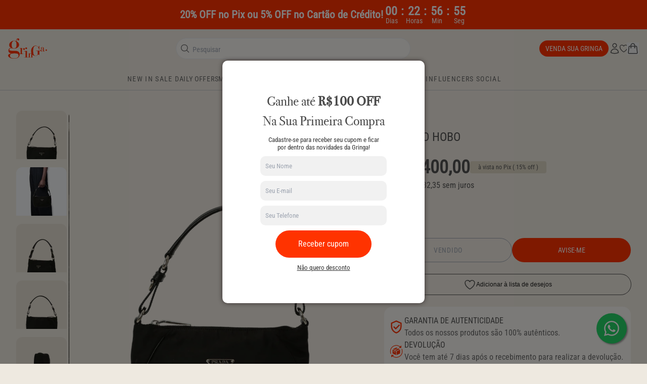

--- FILE ---
content_type: text/javascript
request_url: https://static.growave.io/growave-build/GoToWishlistPageHeaderWidget.f9e66d9d.js
body_size: 3411
content:
"use strict";(gwWebpackGlobal.webpackChunkstorefront_spa=gwWebpackGlobal.webpackChunkstorefront_spa||[]).push([[1577,8426],{24527:(e,t,o)=>{o.r(t),o.d(t,{default:()=>C});var s=o(73843),i=o(20781),r=o(19224),n=o(66855),l=o(50520),a=o(27282),c=o(12711),d=o(75117),h=o(79968),g=o(93e3),p=o(98088),u=o(61808),f=o(72728),w=o(5662),v=o(97673);function y(e){(0,p.kZQ)(e,"svelte-1jwpl9d",".gw-wl-go-to-wishlist-header-widget.svelte-1jwpl9d{width:44px;height:44px;display:flex;align-items:center;justify-content:center;position:relative}")}function m(e){let t,o;return t=new u.A({props:{branding:e[0],$$slots:{default:[L]},$$scope:{ctx:e}}}),{c(){(0,p.N0i)(t.$$.fragment)},m(e,s){(0,p.wSR)(t,e,s),o=!0},p(e,o){const s={};1&o&&(s.branding=e[0]),16391&o&&(s.$$scope={dirty:o,ctx:e}),t.$set(s)},i(e){o||((0,p.c7F)(t.$$.fragment,e),o=!0)},o(e){(0,p.Tn8)(t.$$.fragment,e),o=!1},d(e){(0,p.Hbl)(t,e)}}}function L(e){let t,o,s,i;return o=new v.A({props:{width:20,height:20,isFilled:!1,iconSettings:e[0].wishlistIconSettings}}),{c(){t=(0,p.ND4)("a"),(0,p.N0i)(o.$$.fragment),(0,p.CFu)(t,"class","gw-wl-go-to-wishlist-header-widget svelte-1jwpl9d"),(0,p.CFu)(t,"data-items-count",e[1]),(0,p.CFu)(t,"href",s=e[5].createWishlistPageUrl()),(0,p.CFu)(t,"aria-label",e[2]),(0,p.hgi)(t,"--gw-wl-wishlistIconSettings-heartColor",e[7])},m(e,s){(0,p.Yry)(e,t,s),(0,p.wSR)(o,t,null),i=!0},p(e,s){const r={};1&s&&(r.iconSettings=e[0].wishlistIconSettings),o.$set(r),(!i||2&s)&&(0,p.CFu)(t,"data-items-count",e[1]),(!i||4&s)&&(0,p.CFu)(t,"aria-label",e[2])},i(e){i||((0,p.c7F)(o.$$.fragment,e),i=!0)},o(e){(0,p.Tn8)(o.$$.fragment,e),i=!1},d(e){e&&(0,p.YoD)(t),(0,p.Hbl)(o)}}}function S(e){let t,o,s=e[0]&&m(e);return{c(){s&&s.c(),t=(0,p.Iex)()},m(e,i){s&&s.m(e,i),(0,p.Yry)(e,t,i),o=!0},p(e,[o]){e[0]?s?(s.p(e,o),1&o&&(0,p.c7F)(s,1)):(s=m(e),s.c(),(0,p.c7F)(s,1),s.m(t.parentNode,t)):s&&((0,p.V44)(),(0,p.Tn8)(s,1,1,(()=>{s=null})),(0,p.GYV)())},i(e){o||((0,p.c7F)(s),o=!0)},o(e){(0,p.Tn8)(s),o=!1},d(e){s&&s.d(e),e&&(0,p.YoD)(t)}}}function b(e,t,o){let s,i,r,{heartColor:n}=t,{wishlistsQuery:l}=t,{wishlistsService:a}=t,{wishlistsStorefrontValuesService:c}=t,{afterWidgetInject:d}=t;const u=c.selectWishlistsBranding();(0,p.j0C)(e,u,(e=>o(0,s=e)));const v=l.itemsTotalCount$;(0,p.j0C)(e,v,(e=>o(1,i=e))),(0,w.Rc)((()=>{a.getItemsTotalCount(),d()}));const y=g.kL.resolve(f.M).exports.urlsBuilder,m=g.kL.resolve(h.L).exports.i18n.selectT("wishlist.critical.GoToWishlistPageHeaderWidget","open_wishlist_page_button_accessibility_label");(0,p.j0C)(e,m,(e=>o(2,r=e)));const L=n&&"rgba(0,0,0,0)"!==n?n:s?.wishlistIconSettings.heartColor;return e.$$set=e=>{"heartColor"in e&&o(8,n=e.heartColor),"wishlistsQuery"in e&&o(9,l=e.wishlistsQuery),"wishlistsService"in e&&o(10,a=e.wishlistsService),"wishlistsStorefrontValuesService"in e&&o(11,c=e.wishlistsStorefrontValuesService),"afterWidgetInject"in e&&o(12,d=e.afterWidgetInject)},[s,i,r,u,v,y,m,L,n,l,a,c,d]}class k extends p.r7T{constructor(e){super(),(0,p.TsN)(this,e,b,S,p.jXN,{heartColor:8,wishlistsQuery:9,wishlistsService:10,wishlistsStorefrontValuesService:11,afterWidgetInject:12},y)}}const j=k;const C=class{constructor(e,t){this.config=e,this.logger=t,this.logger.debug("GoToWishlistPageHeaderWidget is initialized",e),this.wishlistsQuery=g.kL.resolve(l.B),this.wishlistsService=g.kL.resolve(a.a),this.wishlistsStorefrontValuesService=g.kL.resolve(c.A);const o=g.kL.resolve(h.L);o.exports.i18n.registerLoader("wishlist.GoToWishlistPageHeaderWidget",o.exports.i18nApiLoaderFactory.getLoader("wishlist.GoToWishlistPageHeaderWidget")),o.exports.i18n.registerLoader("wishlist.critical.GoToWishlistPageHeaderWidget",o.exports.i18nCriticalLoaderFactory.getLoader("wishlist.critical.GoToWishlistPageHeaderWidget"))}async init(){const e=g.kL.resolve(d.A),t=g.kL.resolve(r.hD),o=this.config.target;o.style.display="block";const l=(0,n.N)(this.config.isWidgetShadowRootEnabled,t.isShadowRootDisabledGlobally)?o.shadowRoot||o.attachShadow({mode:"open"}):null,a={widgetName:i.Ud.GO_TO_WISHLIST_PAGE_HEADER_WIDGET,placeholder:o,shadowRoot:l};return e.injectStylesFromBlockCustomCss({element:o,shadowRoot:l,scriptSelector:s.Vc}),e.injectStylesFromCustomization(a),await e.beforeWidgetInject(a),new j({target:l||o,props:{wishlistsQuery:this.wishlistsQuery,wishlistsService:this.wishlistsService,heartColor:this.config.heartColor,wishlistsStorefrontValuesService:this.wishlistsStorefrontValuesService,afterWidgetInject:()=>{e.afterWidgetInject(a)}}}),this}}},79968:(e,t,o)=>{o.d(t,{L:()=>H});var s=o(85663),i=o(19224),r=o(57736),n=o(89490),l=o(92596),a=o(72728),c=o(93e3);const d=Symbol("i18nToken"),h=(Symbol("i18nCriticalLoaderFactoryToken"),Symbol("translationsApiClientToken")),g=Symbol("translationsApiServiceToken");var p=o(14682),u=o.n(p),f=o(37968),w=o(59099),v=o(1005),y=o(81160);class m{constructor(e,t){this.logger=e,this.eventsCollector=t,this.loadersLoadingObservables=new Map,this.loaders=new Map,this.polyglot=new(u())({interpolation:{prefix:"{{",suffix:"}}"}})}registerLoader(e,t){this.loaders.set(e,t)}selectT(e,t,o){const s=this.loaders.get(e);if(!s)throw new Error(`Loader for namespace '${e}' not found'`);let i=this.loadersLoadingObservables.get(e);return i||(i=(0,f.H)(s.load()).pipe((0,w.M)((t=>{this.polyglot.extend({[e]:t})})),(0,v.u)()),this.loadersLoadingObservables.set(e,i)),i.pipe((0,y.T)((()=>this.polyglot.t(`${e}.${t}`,o))))}}var L=o(2150);const S=(0,L.Ik)({locale:(0,L.Yj)(),items:(0,L.YO)((0,L.NW)({key:(0,L.Yj)(),namespace:(0,L.Yj)(),value:(0,L.Yj)()}))});const b=class{constructor(e,t,o){this.apiClient=e,this.growaveConfiguration=t,this.logger=o}getTranslations(e,t){return this.apiClient.get({url:"/storefront-api/translations",responseType:"json",queryParams:{namespace:e,locale:t,shop:this.growaveConfiguration.myshopifyDomain}}).pipe((0,y.T)((e=>(0,L.vt)(e.body,S).items.reduce(((e,t)=>({...e,[t.key]:t.value})),{}))))}};var k=o(75505);class j{constructor(e,t,o){this.namespace=e,this.locale=t,this.translationsApiService=o}async load(){return(0,k.s)(this.translationsApiService.getTranslations(this.namespace,this.locale))}}var C=function(e,t,o,s){var i,r=arguments.length,n=r<3?t:null===s?s=Object.getOwnPropertyDescriptor(t,o):s;if("object"==typeof Reflect&&"function"==typeof Reflect.decorate)n=Reflect.decorate(e,t,o,s);else for(var l=e.length-1;l>=0;l--)(i=e[l])&&(n=(r<3?i(n):r>3?i(t,o,n):i(t,o))||n);return r>3&&n&&Object.defineProperty(t,o,n),n},I=function(e,t){if("object"==typeof Reflect&&"function"==typeof Reflect.metadata)return Reflect.metadata(e,t)};let T=class{constructor(e,t){this.localizationInfoProvider=e,this.translationsApiService=t}getLoader(e){return new j(e,this.localizationInfoProvider.getGwI18nLocale(),this.translationsApiService)}};T=C([(0,c.Gr)(),I("design:paramtypes",[Object,b])],T);const R=T;class $ extends Error{constructor(e,t){super(e),this.context=t}}const W=$,P=(0,L.RZ)((()=>(0,L.g1)((0,L.Yj)(),(0,L.me)((0,L.Yj)()))));class x{constructor(e){this.id=e}async load(){const e=document.getElementById(this.id);let t;if(!e)throw new W("script tag not found",{scriptTagSelector:this.id});if(!e?.innerHTML)throw new W("empty translations script tag");try{t=JSON.parse(e.innerHTML)}catch(e){throw new W("invalid json string")}try{const e=(0,L.vt)(t,P);return Promise.resolve(e)}catch(e){throw new W("validation error",{validationError:e})}}}var A=function(e,t,o,s){var i,r=arguments.length,n=r<3?t:null===s?s=Object.getOwnPropertyDescriptor(t,o):s;if("object"==typeof Reflect&&"function"==typeof Reflect.decorate)n=Reflect.decorate(e,t,o,s);else for(var l=e.length-1;l>=0;l--)(i=e[l])&&(n=(r<3?i(n):r>3?i(t,o,n):i(t,o))||n);return r>3&&n&&Object.defineProperty(t,o,n),n},F=function(e,t){if("object"==typeof Reflect&&"function"==typeof Reflect.metadata)return Reflect.metadata(e,t)};let G=class{constructor(e,t,o){this.localizationInfoProvider=e,this.translationsApiService=t,this.isEmbeddedMode=o}getLoader(e){return this.isEmbeddedMode?new x(`${e}.${this.localizationInfoProvider.getGwI18nLocale()}`):new j(e,this.localizationInfoProvider.getGwI18nLocale(),this.translationsApiService)}};G=A([(0,c.Gr)(),F("design:paramtypes",[Object,b,Boolean])],G);const O=G;var M=function(e,t,o,s){var i,r=arguments.length,n=r<3?t:null===s?s=Object.getOwnPropertyDescriptor(t,o):s;if("object"==typeof Reflect&&"function"==typeof Reflect.decorate)n=Reflect.decorate(e,t,o,s);else for(var l=e.length-1;l>=0;l--)(i=e[l])&&(n=(r<3?i(n):r>3?i(t,o,n):i(t,o))||n);return r>3&&n&&Object.defineProperty(t,o,n),n},D=function(e,t){if("object"==typeof Reflect&&"function"==typeof Reflect.metadata)return Reflect.metadata(e,t)};let H=class{constructor(e){this.commonModule=e,c.kL.register(h,{useFactory:(0,c.TS)((e=>new n.A(new r.Ay(`${e.resolve(i.vk).translationsServiceBaseUrl}/translations-service/v2`,{[s.KR]:e.resolve(i.vk).currentApp},{},e.resolve(i.Xg)),e.resolve(l.L).exports.eventsCollector,this.commonModule.exports.locationController,e.resolve(l.L).exports.eventsFactory)))});const t=c.kL.resolve(i.Xg).newLogger("I18nModule"),o=new b(c.kL.resolve(h),c.kL.resolve(i.hD),t);c.kL.registerInstance(g,o);const a=new m(t,c.kL.resolve(l.L).exports.eventsCollector),p=c.kL.resolve(i.Q),u=new O(c.kL.resolve(i.Q),c.kL.resolve(g),c.kL.resolve(i.bX)),f=new R(c.kL.resolve(i.Q),c.kL.resolve(g));a.registerLoader("common.MediaUploader",new j("common.MediaUploader",p.getGwI18nLocale(),o)),a.registerLoader("common.PostModal",new j("common.PostModal",p.getGwI18nLocale(),o)),c.kL.registerInstance(d,a),this.exports={i18n:a,i18nCriticalLoaderFactory:u,i18nApiLoaderFactory:f,localizationInfoProvider:c.kL.resolve(i.Q)}}registerProviders(e){return{}}};H=M([(0,c.Gr)(),D("design:paramtypes",[a.M])],H)},66855:(e,t,o)=>{o.d(t,{N:()=>s});const s=(e,t)=>null!==e?e:!t},5662:(e,t,o)=>{o.d(t,{Rc:()=>s.Rc2,SD:()=>s.SDQ,gt:()=>s.gtX,io:()=>s.ioe,mZ:()=>s.mZi,o:()=>s.oao,sA:()=>s.sAq,ur:()=>s.urU});var s=o(98088)}}]);
//# sourceMappingURL=GoToWishlistPageHeaderWidget.f9e66d9d.js.map

--- FILE ---
content_type: text/javascript
request_url: https://cdn.boostcommerce.io/widget-integration/theme/customization/gringa-online.myshopify.com/mBpBXsRpnc/customization-1769690069214.js
body_size: 977
content:
// /*********************** Custom JS for Boost AI Search & Discovery  ************************/

//  /*   Esse trecho de código é usado no card que é inserido no começo de toda collection.
//     O Card fica no arquivo 'product-list/main.liquid'

//     Ele também faz algo muito importante que é parar a propagação de click, isso porque cada card da collection redireciona automaticamente para um produto.
//     Com isso, sem esse trecho, ao clicar no card da campanha estava sendo redirecionado para página inicial e dando bypass no click da campanha

//     E importante salientar que também só aparece nas páginas que possuem '/collections'...
//     Ocorreu um bug mt estranho na loja de influencers... e por isso, para manter o card, resolvi limitar a aparição do card
// */


    let attempts = 0;
    const maxAttempts = 20;

    const checkDivInterval = setInterval(function () {
        const isCollection = window.location.pathname.includes("/collections/")

        if (!isCollection) {
            clearInterval(checkDivInterval); // Somente renderizar em collections
            return
        }

        const container = document.getElementById("cta-mkt-25");
        if (container) {
            clearInterval(checkDivInterval); // Para o loop assim que encontrar o elemento

            // Remove a classe "hidden"
            container.classList.remove("hidden");

            // Cria o novo conteúdo (o <a> com a imagem)
            const linkElement = document.createElement("span");
            linkElement.className = "h-full flex justify-content items-center";
            linkElement.id = "card markting";
            // linkElement.href = "https://gringa.com.br/pages/venda";
            // linkElement.target = "_blank";
            // linkElement.rel = "noopener noreferrer";

            const imgElement = document.createElement("img");
            imgElement.className = "h-full object-cover rounded-lg max-h-full";
            imgElement.src = "https://cdn.shopify.com/s/files/1/0370/7030/7463/files/card-anuncio_001ef701-6e6b-4fc8-84a5-657b2b0fff3a.png?v=1769690047";

            // Adiciona a imagem ao link
            linkElement.appendChild(imgElement);

            // Insere o link dentro da div
            container.appendChild(linkElement);

            // Adiciona o evento de clique na div (impede propagação)
            container.addEventListener("click", function (event) {
                event.stopPropagation(); // Impede que outros eventos de clique interfiram
                // window.open('https://gringa.com.br/pages/venda', "_blank");
                return false;
            });

        }

        attempts++;
        if (attempts >= maxAttempts) {
            clearInterval(checkDivInterval);
            console.warn("Elemento 'cta-mkt-25' não encontrado após múltiplas tentativas.");
        }
    }, 200);


